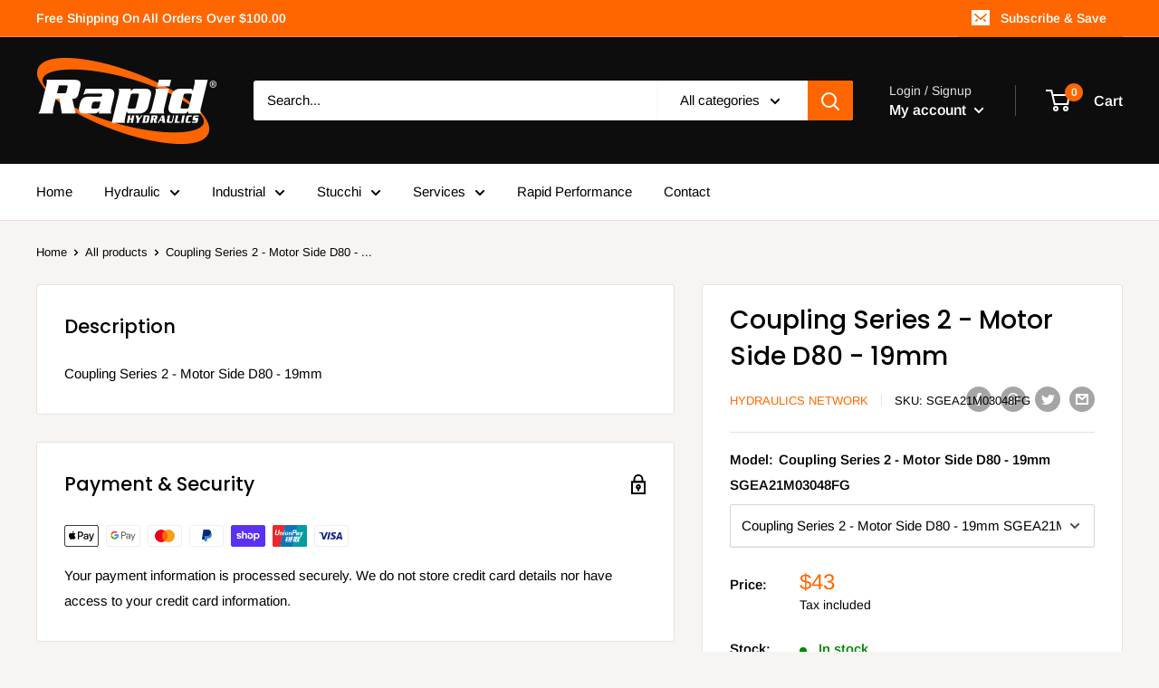

--- FILE ---
content_type: text/javascript
request_url: https://shop.rapidhydraulics.com.au/cdn/shop/t/2/assets/custom.js?v=90373254691674712701571187941
body_size: -717
content:
//# sourceMappingURL=/cdn/shop/t/2/assets/custom.js.map?v=90373254691674712701571187941
